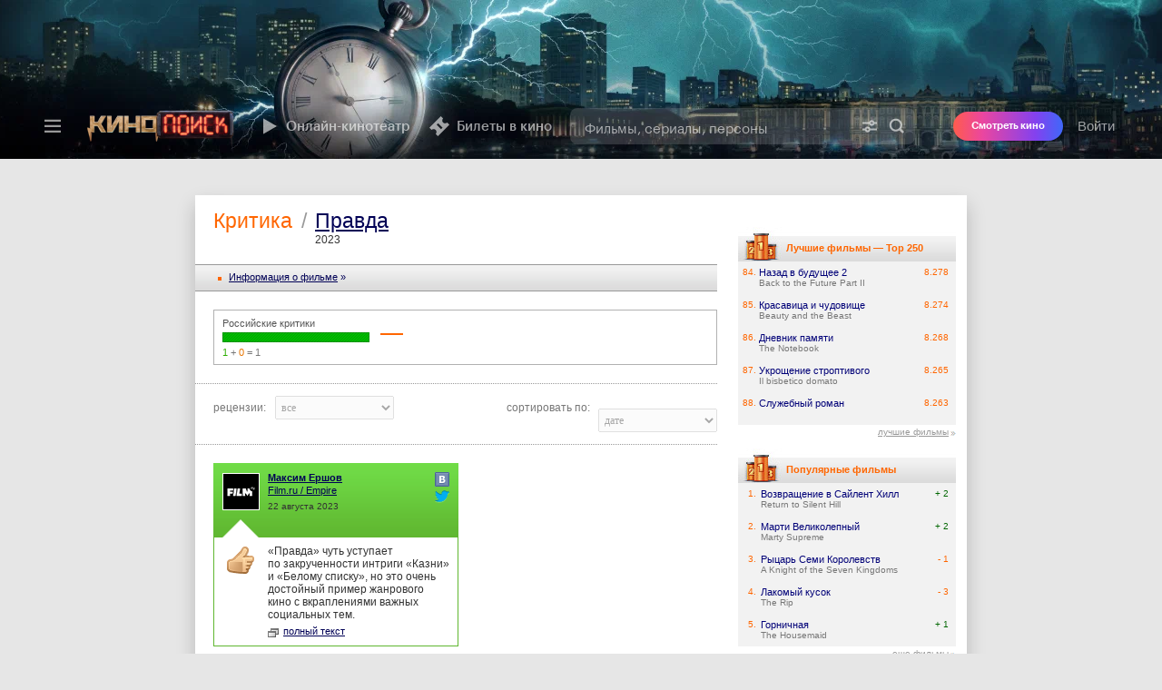

--- FILE ---
content_type: text/html; charset=UTF-8
request_url: https://static-mon.yandex.net/static/optional.js?pid=kinopoisk.ru&script_key=11a318FW95Snd-ovfmSm42F98vvjb0y_ML&reasure=false
body_size: 44
content:
BtySB53xR92rl+oxCAQVuS/c6c6iGpcG+jaq2TcHVeA=

--- FILE ---
content_type: image/svg+xml
request_url: https://avatars.mds.yandex.net/get-ott/13074011/5d4cc502-9456-4dbb-9993-292f8a0eefa1/orig
body_size: 259
content:
<svg width="25" height="24" viewBox="0 0 25 24" fill="none" xmlns="http://www.w3.org/2000/svg">
<path d="M16.4785 3C16.7216 5.31186 18.5858 7.11741 20.9043 7.28711V10.2822L20.6816 10.2988C20.6078 10.3026 20.5339 10.3044 20.46 10.3047C18.8389 10.3049 17.3264 9.48793 16.4385 8.13184V15.5312C16.4385 18.5515 13.9902 20.9998 10.9697 21C7.94908 21 5.5 18.5515 5.5 15.5312C5.50005 12.5111 7.94911 10.0625 10.9697 10.0625C11.0838 10.0625 11.1955 10.073 11.3076 10.0801V12.7744C11.1955 12.761 11.0851 12.7413 10.9697 12.7412C9.42804 12.7412 8.17773 13.9907 8.17773 15.5322C8.17787 17.0736 9.42813 18.3232 10.9697 18.3232C12.5116 18.323 13.873 17.108 13.873 15.5664L13.8994 3H16.4785Z" fill="white"/>
</svg>
